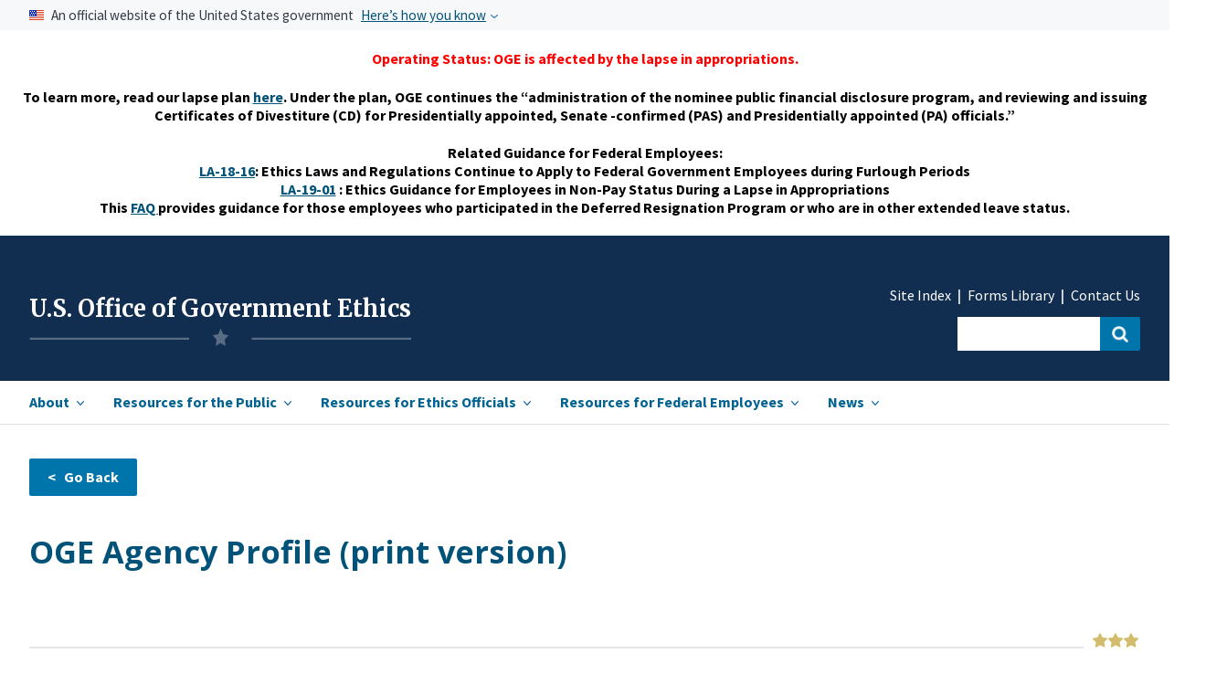

--- FILE ---
content_type: text/html; charset=UTF-8
request_url: https://www.oge.gov/web/OGE.nsf/0/759ffdb155c78b70852585b6005a189c?OpenDocument
body_size: 36282
content:
<!DOCTYPE HTML><html lang="en">
<head>
<link rel="canonical" href="https://www.oge.gov/web/OGE.nsf/Resources/OGE+Agency+Profile+(print+version)" /><title>USOGE | OGE Agency Profile (print version)</title><link rel="stylesheet" type="text/css" href="/web/OGE.nsf/base.css" /><link rel="stylesheet" type="text/css" href="/web/OGE.nsf/custom.css" /><link rel="stylesheet" type="text/css" href="/web/OGE.nsf/mobile.css" /><script type="text/javascript" src="/web/OGE.nsf/uswds.js?OpenJavascriptLibrary"></script><script type="text/javascript" src="/web/OGE.nsf/search.js?OpenJavascriptLibrary"></script><script type="text/javascript" src="/web/OGE.nsf/date_picker.js?OpenJavascriptLibrary"></script><link href="https://fonts.googleapis.com/css?family=Merriweather:300i,400,700,900|Open+Sans:300i,400,600,700|Source+Sans+Pro:200,300,400,600,700,900&display=swap" rel="stylesheet"><link href="https://fonts.googleapis.com/css2?family=Merriweather:ital,wght@1,300&display=swap" rel="stylesheet"><!-- We participate in the US government's analytics program. See the data at analytics.usa.gov. --><script async type="text/javascript" src="https://dap.digitalgov.gov/Universal-Federated-Analytics-Min.js?agency=OGE" id="_fed_an_ua_tag"></script><meta name="google-site-verification" content="hZHq_yzn3ecah_-5ZAPT-GtiSEmW8akE8a_y09KodLA" /><meta name="HandheldFriendly" content="True"><meta name="MobileOptimized" content="320"><meta name="viewport" content="width=device-width, initial-scale=1.0"><meta http-equiv="content-type" content="text/plain; charset=UTF-8"/><title>OGE Agency Profile (print version)</title>
<script language="JavaScript" type="text/javascript">
<!-- 
function goBack() {window.history.back();}
// -->
</script>

<script language="JavaScript" type="text/javascript">
<!-- 
document._domino_target = "_self";
function _doClick(v, o, t) {
  var returnValue = false;
  var url="/web/OGE.nsf/0/759ffdb155c78b70852585b6005a189c?OpenDocument&Click=" + v;
  if (o.href != null) {
    o.href = url;
    returnValue = true;
  } else {
    if (t == null)
      t = document._domino_target;
    window.open(url, t);
  }
  return returnValue;
}
// -->
</script>
</head>
<body text="#000000" bgcolor="#FFFFFF">

<form onsubmit="return false;return true;" action=""><style>
.usa-gov-icon {
margin-top:-1rem;
}
</style>
<!--(1)begin header--><!--add this to all documents-->
<!--add this to all documents-->
<!--Begin skipnav-->
<a class="usa-skipnav" href="#skipnav">Skip to Main Content</a>
<!--end skipnav-->
<!--use for homepage only-->
<section class="usa-banner" aria-label="Official government website">
        <div class="usa-accordion">
            <header class="usa-banner__header">
                <div class="usa-banner__inner">
                    <div class="grid-col-auto">
	<img class="usa-banner__header-flag" src="/web/OGE.nsf/us_flag_small.png" alt="U.S. flag">
                    </div>
                    <div class="grid-col-fill tablet:grid-col-auto">
                        <p class="usa-banner__header-text">An official website of the United States government</p>
                        <p class="usa-banner__header-action" aria-hidden="true">Here’s how you know</p>
                    </div>
                    <button class="usa-accordion__button usa-banner__button" aria-expanded="false" aria-controls="gov-banner">
          <span class="usa-banner__button-text">Here’s how you know</span>
        </button>
                </div>
            </header>
            <div class="usa-banner__content usa-accordion__content" id="gov-banner">
                <div class="grid-row grid-gap-md">
                    <div class="usa-banner__guidance desktop:grid-col-5">
                        <img class="usa-banner__icon usa-media-block__img" src="/web/OGE.nsf/icon-dot-gov.png" alt="Dot gov">
<div class="usa-media-block__body">
            <p>
              <strong>
                Official websites use .gov
</strong>
              <br>
              A <strong>.gov</strong> website belongs to an official government organization in the United States.
            </p>
          </div>
                    </div>
                    <div class="usa-banner__guidance desktop:grid-col-5">
                        <img class="usa-banner__icon usa-media-block__img" src="/web/OGE.nsf/icon-https.png" alt="Https">
<div class="usa-media-block__body">
            <p>
              <strong>
                Secure .gov websites use HTTPS
</strong>
              <br>
              A <strong>lock</strong> (
<span class="icon-lock"><svg xmlns="http://www.w3.org/2000/svg" width="16" height="14" viewBox="0 0 52 64" class="usa-banner__lock-image" role="img" aria-labelledby="banner-lock-title-default banner-lock-description-default"><title id="banner-lock-title-default">Lock</title><desc id="banner-lock-description-default">A locked padlock</desc><path fill="#000000" fill-rule="evenodd" d="M26 0c10.493 0 19 8.507 19 19v9h3a4 4 0 0 1 4 4v28a4 4 0 0 1-4 4H4a4 4 0 0 1-4-4V32a4 4 0 0 1 4-4h3v-9C7 8.507 15.507 0 26 0zm0 8c-5.979 0-10.843 4.77-10.996 10.712L15 19v9h22v-9c0-6.075-4.925-11-11-11z"></path></svg></span>
) or <strong>https://</strong> means you’ve safely connected to the .gov website. Share sensitive information only on official, secure websites.
            </p>
          </div>
                    </div>
                </div>
            </div>
        </div>
    </section>
<center><h4 class="white-text" style="color: red;">Operating Status: OGE is affected by the lapse in appropriations.</h4><h4 class="white-text" style="color:black;"> To learn more, read our lapse plan <a href="https://www.oge.gov/web/OGE.nsf/0/67795E5D5407B78285258D32006F4E99/$FILE/OGE%20Lapse%20Plan%20Updated%20January%202026%20(approved).pdf
">here</a>.  Under the plan, OGE continues the “administration of the nominee public financial disclosure program, and reviewing and issuing Certificates of Divestiture (CD) for Presidentially appointed, Senate -confirmed (PAS) and Presidentially appointed (PA) officials.” </h4>
<h4 class="white-text" style="color:black;">Related Guidance for Federal Employees: <br>
<a href="https://www.oge.gov/Web/oge.nsf/Legal%20Docs/8116761C6DEB2C3C852585BA005BEC27/$FILE/LA-18-16.pdf?open">LA-18-16</a>: Ethics Laws and Regulations Continue to Apply to Federal Government Employees during Furlough Periods<br>
<a href="https://www.oge.gov/Web/oge.nsf/Legal%20Docs/FCB80F983915925B852585BA005BEC25/$FILE/LA-19-01.pdf?open">
LA-19-01</a>
:  Ethics Guidance for Employees in Non-Pay Status During a Lapse in Appropriations<br>
This <a href="https://www.oge.gov/web/OGE.nsf/0/7AB334CDC66A0CA885258CDF0061A7EB/$FILE/DRP%20and%20other%20leave%20FAQs.pdf">FAQ </a>provides guidance for those employees who participated in the Deferred Resignation Program or who are in other extended leave status.<br></center>
</h4></center>
<section class="header">
<div class="usa-overlay">
</div>
	<header class="usa-header usa-header--extended" role="banner">
		<div class="usa-navbar">
			<div class="usa-logo" id="extended-mega-logo">
				<h1 class="usa-logo__text">
<a href="/web/OGE.nsf/home" title="Home" aria-label="Home">U.S. Office of Government Ethics</a>
<img class="logo-img" src="/web/OGE.nsf/oge-logo-4.png" alt="OGE">
</h1>
			</div>
			<button class="usa-menu-btn"><a href="#" class="menu">Menu</a></button>
		</div>
	<nav role="navigation" class="usa-nav" role="navigation" aria-labelledby="main navigation">
	<div class="usa-nav__inner">
		<button class="usa-nav__close"><img src="/web/OGE.nsf/close-primary.png" alt="close"></button>
			<ul class="usa-nav__primary usa-accordion">
					<li class="usa-nav__primary-item">
						<button class="usa-accordion__button usa-nav__link " aria-expanded="false" aria-controls="extended-mega-nav-section-one"><span class="main-nav-item" id="hamburger-item-1">About</span></button>
					<div id="extended-mega-nav-section-one" class="usa-nav__submenu usa-megamenu" hidden="">
						<div class="grid-row margin-top-1 margin-bottom-4">
							<div class="desktop:grid-col-3">
								<ul class="usa-nav__submenu-list">
									<li class="usa-nav__submenu-item section-landing">
										<strong>Our Mission, Role, and History</strong>
									</li>
									<li class="usa-nav__submenu-item">
										<a href="/web/OGE.nsf/about_what-we-do">What We Do</a>
									</li>
									<li class="usa-nav__submenu-item">
										<a href="/web/OGE.nsf/about_budget-performance">Budget & Performance</a>
									</li>
									<li class="usa-nav__submenu-item">
										<a href="/web/OGE.nsf/about_our-history">Our History</a>
									</li>
									<li class="usa-nav__submenu-item">
<a href="/web/OGE.nsf/about_information-management">Information Management</a>
									</li>
									<li class="usa-nav__submenu-item">
<a href="/web/OGE.nsf/about_internal-agency-policies">Internal Agency Policies</a>
									</li>
								</ul>
							</div>
							<div class="desktop:grid-col-3">
								<ul class="usa-nav__submenu-list">
									<li class="usa-nav__submenu-item section-landing">
										<strong>Our People &amp; Organization</strong>
                  </li>
									<li class="usa-nav__submenu-item">
										<a href="/web/OGE.nsf/about_leadership">Agency Leadership</a>
									</li>
									<li class="usa-nav__submenu-item">
										<a href="/web/OGE.nsf/about_organization">Organization</a>
									</li>
									<li class="usa-nav__submenu-item">
										<a href="/web/OGE.nsf/about_engagement">Employee Engagement</a>
									</li>
								</ul>
							</div>
							<div class="desktop:grid-col-3">
								<ul class="usa-nav__submenu-list">
									<li class="usa-nav__submenu-item section-landing">
										<strong>Legislative Affairs</strong>
									</li>
									<li class="usa-nav__submenu-item">
										<a href="/web/OGE.nsf/about_ethics-legislation">Ethics Legislation</a>
									</li>
									<li class="usa-nav__submenu-item">
										<a href="/web/OGE.nsf/Congressional%20Correspondence">Congressional Correspondence</a>
									</li>
									<li class="usa-nav__submenu-item">
										<a href="/web/OGE.nsf/about_reports-to-congress">Reports to Congress</a>
									</li>
									<li class="usa-nav__submenu-item">
										<a href="/web/OGE.nsf/about_appropriations">Appropriations</a>
									</li>
								</ul>
							</div>
<div class="nav-feature desktop:grid-col-3" id="pop-features-ham">
								<div class="nav-image" style="display:none;">
 <img class="" src="/web/OGE.nsf/pencil-resized.jpg" alt="">
								</div>
								<ul class="usa-nav__submenu-list nav-feature-list" style="display:none;">
									<li class="usa-nav__submenu-item section-landing">
										<a href="#" id=""><strong>Popular Resources</strong></a>
									</li>
									<li class="usa-nav__submenu-item">
										<a href="#" id="">Congressional Correspondence </a>
									</li>
									<li class="usa-nav__submenu-item">
										<a href="#" id="">Reports to Congress</a>
									</li>
								</ul>								
							</div>
						</div>
						<div class="grid-row margin-top-1">
							<div class="desktop:grid-col-3">
								<ul class="usa-nav__submenu-list">
									<li class="usa-nav__submenu-item section-landing">
										<strong>Partners in Government Integrity</strong>
                  </li>
									<li class="usa-nav__submenu-item">
										<a href="/web/OGE.nsf/about_reporting-misconduct">Resources for Reporting Misconduct</a>
									</li>
									<li class="usa-nav__submenu-item">
										<a href="/web/OGE.nsf/about_anti-corruption" style="line-height:1.5;">Resources for International<br><span class="">Anti-Corruption Bodies</span></a>
									</li>
								</ul>
							</div>
							<div class="desktop:grid-col-3">
								<ul class="usa-nav__submenu-list">
									<li class="usa-nav__submenu-item section-landing">
										<strong>Contact</strong>
                  </li>
									<li class="usa-nav__submenu-item">
										<a href="/web/OGE.nsf/about_contacts#">Contact Us</a>
									</li>
									<li class="usa-nav__submenu-item">
										<a href="/web/OGE.nsf/about_ethics-contact-list" style="line-height:1.5;">Agency Ethics Program Contact <br><span class="">Information</span></a>
									</li>
									<li class="usa-nav__submenu-item">
										<a href="/web/OGE.nsf/about_careers">Careers</a>
									</li>
								</ul>
							</div>
						</div>
						<div class="grid-row">
							<div class="desktop:grid-col-9 margin-top-4">
<div class="star-wrapper-nav">
<div class="star-border"></div>
<div class="star-img-nav"></div>
</div>
								<a class="landing-link" href="/web/OGE.nsf/section_landing_about"><strong>View all in About <i class="i-arrow-header right-arrow-header"></i></strong></a>
							</div>
						</div>
            </div>
					</li><!--end dropdown 1 menu-->
					<li class="usa-nav__primary-item">
						<button class="usa-accordion__button usa-nav__link" aria-expanded="false" aria-controls="extended-mega-nav-section-two"><span class="main-nav-item" id="hamburger-item-2">Resources for the Public</span></button>
					<div id="extended-mega-nav-section-two" class="usa-nav__submenu usa-megamenu" hidden="">
<div class="grid-row margin-top-1">
              
							<div class="desktop:grid-col-3">              	
								<ul class="usa-nav__submenu-list" id="nav-dropdown-2">
									<li class="usa-nav__submenu-item section-landing link-head">
										<strong>Freedom of Information Act</strong>
									</li>
<li class="usa-nav__submenu-item"> <a href="/web/oge.nsf/publicresources_FOIA-landing">FOIA -Getting Started</a></li>
<li class="usa-nav__submenu-item"> <a href="/web/oge.nsf/publicresources_FOIA-landing#frfoia">Frequently Requested Information <br><span class=""> Available Without a FOIA Request</span></a></li>
<li class="usa-nav__submenu-item"> <a href="/web/oge.nsf/Freedom+of+Information+Act+(FOIA)+Reports?openview">FOIA Reports</a></li>
<li class="usa-nav__submenu-item"><a href="https://extapps2.oge.gov/FOIAStatus/FOIAResponse.nsf/2FC940AD2A3190BD8525811B004560CE" >FOIA-Processed Records Repository</a>	</li>
</ul>
<br>
</div>
<div class="desktop:grid-col-4" >
    <ul class="usa-nav__submenu-list">
									<li class="usa-nav__submenu-item section-landing">
										<strong>Review Executive Branch Wide Ethics Program Data</strong>
									</li>
									<li class="usa-nav__submenu-item"><a href="/web/oge.nsf/publicresources_summary-reports">Oversight Summary Reports</a>		</li>
<li class="usa-nav__submenu-item">	<a href="/web/OGE.nsf/publicresources_compliance">Compliance Dashboards</a>	</li>
<br><br>
<li class="usa-nav__submenu-item section-landing link-head">
										<strong>Public Engagement</strong>
									</li>
<li class="usa-nav__submenu-item"><a href="/web/OGE.nsf/publicresources_Public-Participation">Public Participation Opportunities</a>			</li>
								</ul>
							</div>
							<div class="nav-feature desktop:grid-col-4" id="nav-feature-ethicsdocs">
                <div class="nav-portal-wrapper-ethics">	
                  <div class="usa-button usa-button-red" >
                    <a href="/web/OGE.nsf/Officials%20Individual%20Disclosures%20Search%20Collection?OpenForm" id="rescaling-button-text" style="color:white;">View Officials' Individual Disclosures<i class="i-arrow-header-white right-arrow-header" ="color:white;"></i></a>
                  </div>
                  <div class="collection-group">
                    <div class="collection-group"><span style="color:#323a45d6;"><strong>In this collection:</strong></span>
                      <span class="collection-item">Financial Disclosure Reports |</span>
                      <span class="collection-item">Certificates of Divestiture |</span>
                      <span class="collection-item">Ethics Pledge Waivers |</span>
                      <span class="collection-item">Ethics Agreements |</span>
                       <span class="collection-item">Certificates of Ethics Agreement Compliance |</span>
	       <span class="collection-item">Conflict of Interest Waivers</span>
                    </div>
                  </div>
                </div>		
                
<div class="nav-portal-wrapper margin-top-3" id="agency-ethics-butt">
                  <div class="usa-button usa-button-red" >
                                <a href="/web/OGE.nsf/Agency%20Ethics%20Documents%20Search%20Collection?OpenForm" id="rescaling-button-text" style="color:white;">View Agency Ethics Documents<i class="i-arrow-header-white right-arrow-header"></i></a>
                              </div>	
                <div class="collection-group" ="margin-top:5px;">
                <div class="collection-group"><span style="color:#323a45d6;"><strong>In this collection:</strong></span>
                <span class="collection-item">Program Review Reports |</span>
                <span class="collection-item">Annual Agency Ethics Program Questionnaires |</span>
                <span class="collection-item">Oversight Correspondence with Agencies |</span>
                <span class="collection-item">1353 Travel Reports</span>
                </div>
                </div>
                </div>                         
							</div>
						</div>
							<div class="desktop:grid-col-9 margin-top-10" id="hamburger-collapse-2">
                <div class="star-wrapper-nav-ethics">
                  <div class="star-border"></div>
                  <div class="star-img-nav-ethics"></div>
                </div>
<br>
								<a class="landing-link" href="/web/oge.nsf/section_landing_publicresources"><strong>View all in Resources for the Public<i class="i-arrow-header right-arrow-header"></i></strong></a>
							</div>
						</div>
				</li><!--end dropdown 2----------------------------------------------------->
					<li class="usa-nav__primary-item">
						<button class="usa-accordion__button usa-nav__link" aria-expanded="false" aria-controls="extended-mega-nav-section-three"><span class="main-nav-item" id="hamburger-item-3">Resources for Ethics Officials</span></button>
					<div id="extended-mega-nav-section-three" class="usa-nav__submenu usa-megamenu" hidden="">
						<div class="grid-row margin-top-1">
							<div class="desktop:grid-col-3">              	
								<ul class="usa-nav__submenu-list">
									<li class="usa-nav__submenu-item section-landing link-head">
<strong>Managing Effective Ethics Programs</strong>
									<li class="usa-nav__submenu-item">
																			<a href="/web/OGE.nsf/ethicsofficials_mission">Mission, Authority, & Key Players </a>
									</li>
									<li class="usa-nav__submenu-item">
																		<a href="/web/OGE.nsf/ethicsofficials_ethical-leadership" style="line-height:1.5;">Ethical Leadership & Building<br><span class=""> an Ethical Culture</span></a>
									</li>
									<li class="usa-nav__submenu-item">
																			<a href="/web/OGE.nsf/ethicsofficials_conflict-resolution">Conflicts Analysis & Resolution</a>
									</li>
									<li class="usa-nav__submenu-item">
																			<a href="/web/OGE.nsf/ethicsofficials_education-through-training">Education through Training & Advice </a>
									</li>
									<li class="usa-nav__submenu-item">
																			<a href="/web/OGE.nsf/ethicsofficials_financial-disc">Financial Disclosure </a>
									</li>
									<li class="usa-nav__submenu-item">
																			<a href="/web/OGE.nsf/ethicsofficials_election-readiness">Election Readiness</a>
									</li>
                  </li>
								</ul>
							</div>
							<div class="desktop:grid-col-4 margin-left-4 eqhe-nav-ul" id="hamburger-collapse-3">
 								<ul class="usa-nav__submenu-list">
									               
                
     							<li class="usa-nav__submenu-item">
																			<a href="/web/OGE.nsf/ethicsofficials_enforcement-resp">Enforcement Responsibilities</a>
									</li>
									<li class="usa-nav__submenu-item">
																			<a href="/web/OGE.nsf/ethicsofficials_oge-oversight">OGE Oversight</a>
									</li>
									</li>
									<li class="usa-nav__submenu-item">
																			<a href="/web/OGE.nsf/ethicsofficials_oge-support">OGE Support</a>
									</li>
									</li>
									<li class="usa-nav__submenu-item">
																			<a href="/web/OGE.nsf/ethicsofficials_professional-development">Professional Development for Ethics Officials </a>
									</li>
									</li>
									<li class="usa-nav__submenu-item">
																			<a href="/web/OGE.nsf/ethicsofficials_records-management">Records Management & Release</a>
									</li>
									</li>
									<li class="usa-nav__submenu-item">						<a href="/web/OGE.nsf/OGE+Forms">OGE Forms Library</a>
									</li>        
									</li>  
									<li class="usa-nav__submenu-item">						<a href="/web/OGE.nsf/ethicsofficials_legal-expense-funds">Legal Expense Funds</a>
									</li>        
            								</li>
								</ul>
							</div>
							<div class="nav-feature desktop:grid-col-4 nav-feature-ethics-ham" id="nav-feature-ethics">
                <div class="nav-portal-wrapper-ethics" style="margin-top:-1.2rem; padding-bottom:.5rem;">	
                  <div class="usa-button margin-top-205 usa-button-red">
                    <a href="/web/OGE.nsf/Legal%20Research%20Search%20Collection?OpenForm" style="color:white;" id="rescaling-button-text-2">Conduct Legal Research<i class="i-arrow-header-white right-arrow-header" ="color:white;"></i></a>
                  </div>
                  <div class="collection-group">
                    <div class="collection-group"><span style="color:#323a45d6;"><strong>In this collection:</strong></span>
                      <span class="collection-item">Statutes |</span>
                      <span class="collection-item">Executive Orders |</span>
                     <span class="collection-item">OGE Regulations |</span>
                      <span class="collection-item">Agency Supplemental Regulations |</span>
                      <span class="collection-item">Federal Register Issuances |</span>
                      <span class="collection-item">OGE Advisories |</span>
                      <span class="collection-item">Legal Interpretation (DOJ and Judicial Opinions)</span>
                    </div>
                  </div>
                </div>	
                <div class="nav-portal-wrapper-ethics nav-portal-wrapper-ethics-02">	
                  <div class="usa-button margin-top-205 buttonred-ham2 usa-button-red" style="text-align:left !important;">
                    <a href="https://extapps2.oge.gov/Training/OGETraining.nsf/IEGHome.xsp" style="color:white;" id="rescaling-button-text-3">Visit the Institute for Ethics in Government  <i class="i-arrow-header-white right-arrow-header" ="color:white;"></i></a> 
                  </div>
                  <div class="collection-group">
                    <div class="collection-group"><span style="color:#323a45d6;"><strong>In this collection:</strong></span>
                      <span class="collection-item">Upcoming Courses |</span>
                      <span class="collection-item">On Demand Courses |</span>
                      <span class="collection-item">Curricula |</span>
                      <span class="collection-item">Job Aids |</span>
                    </div>
                  </div>
                </div>						
							</div>
						</div>
							<div class="desktop:grid-col-9 margin-top-4">
                <div class="star-wrapper-nav-ethics">
                  <div class="star-border"></div>
                  <div class="star-img-nav-ethics"></div>
                </div>
<br>
								<a class="landing-link" href="/web/OGE.nsf/section_landing_resources"><strong>View all in Resources for Ethics Officials<i class="i-arrow-header right-arrow-header"></i></strong></a>
							</div>
						</div>
				</li><!--end dropdown 3----------------------------------------------------->
				<li class="usa-nav__primary-item" id="ham-item-4">
					<button class="usa-accordion__button usa-nav__link" aria-expanded="false" aria-controls="extended-mega-nav-section-four"><span class="main-nav-item" id="hamburger-item-4">Resources for Federal Employees</span></button>
				<div id="extended-mega-nav-section-four" class="usa-nav__submenu usa-megamenu" hidden="">
					<div class="grid-container" id="subnav-wrapper">
						<div class="grid-row margin-top-1">
							<div class="desktop:grid-col-4">
								<ul class="usa-nav__submenu-list">
									<li class="usa-nav__submenu-item two-line-link">
										<a href="/web/OGE.nsf/about_ethics-contact-list">Agency Ethics Program Contact Information</a>
                  </li>
								</ul>
							</div>
							<div class="desktop:grid-col-4">
								<ul class="usa-nav__submenu-list">
									<li class="usa-nav__submenu-item two-line-link">
																			<a href="/web/OGE.nsf/resources_resources-fin-disc">Resources for Financial Disclosure<br><span class="">Filers</span></a>
									</li>
								</ul>
							</div>
							<div class="desktop:grid-col-4">
								<ul class="usa-nav__submenu-list">
									<li class="usa-nav__submenu-item">
																			<a href="/web/OGE.nsf/resources_standards-of-conduct" style="line-height:1.5;">Standards of Ethical Conduct for Employees<br><span class="">of the Executive Branch</span></a>
									</li>
								</ul>
							</div>
							<div class="desktop:grid-col-4">
								<ul class="usa-nav__submenu-list">
									<li class="usa-nav__submenu-item">
																			<a href="/web/OGE.nsf/resources_legal-expense-funds" style="line-height:1.5;">Resources Related to Legal Expense Funds</span></a>
									</li>
								</ul>
							</div>
							<div class="desktop:grid-col-12 margin-top-4">
<div class="star-wrapper-nav">
<div class="star-border"></div>
<div class="star-img-nav-full"></div>
</div>
							</div>
						</div>
					</div>
				</div>
				</li> <!--end dropdown 4----------------------------------------------------->
    
				<li class="usa-nav__primary-item last-item-li">
					<button class="usa-accordion__button usa-nav__link" aria-expanded="false" aria-controls="extended-mega-nav-section-five"><span class="main-nav-item" id="hamburger-item-5">News</span></button>
<div id="extended-mega-nav-section-five" class="usa-nav__submenu usa-megamenu" hidden="">
								<div class="grid-container" id="subnav-wrapper">
						<div class="grid-row grid-gap-4">
							<div class="desktop:grid-col-4">
								<ul class="usa-nav__submenu-list">
									<li class="usa-nav__submenu-item">
																			<a href="/web/OGE.nsf/Leadership%20Notes">Leadership Notes</a>
									</li>
								</ul>
							</div>
							<div class="desktop:grid-col-4">
								<ul class="usa-nav__submenu-list">
									<li class="usa-nav__submenu-item">
																			<a href="/web/OGE.nsf/News%20Releases">News Releases </a>
									</li>
								</ul>
							</div>
							<div class="desktop:grid-col-4">
								<ul class="usa-nav__submenu-list">
									<li class="usa-nav__submenu-item">
																			<a href="/web/OGE.nsf/news_press">Press Contacts</a>
									</li>
								</ul>
							</div>
							<div class="desktop:grid-col-12 margin-top-4">
<div class="star-wrapper-nav">
<div class="star-border"></div>
<div class="star-img-nav-full"></div>
</div>
							</div>				
						</div>
					</div>
  		   </div>
				</li><!--end dropdown 5----------------------------------------------------->
			</ul><!--closing tag for nav----------------------------------------------------->
			
			<div class="usa-nav__secondary">
				<ul class="usa-nav__secondary-links">
					<li class="usa-nav__secondary-item" style="">
						<a href="/web/OGE.nsf/site-index">Site Index</a>
					</li>
					<li class="usa-nav__secondary-item" style="">
						<a href="/web/OGE.nsf/OGE Forms">Forms Library </a>
					</li>
					<li class="usa-nav__secondary-item">
						<a href="/web/OGE.nsf/about_contacts">Contact Us</a>
					</li>
				</ul>
	<div class="workaround" style="display:none;">
                <form  class="usa-search usa-search--small " >
                    <div class="search-field" role="search">
                        <input class="usa-input" id="extended-mega-search-field-small" type="search" name="search">
                        <button class="usa-button" id="search-button" type="submit"><span class="usa-sr-only">Search</span></button>
                    </div>
                </form>
	</div>
<form class="usa-search usa-search--small " id="search_form" action="https://search.usa.gov/search" accept-charset="UTF-8" method="get"/>
	<div class="search-field" role="search">
		<input type="text" name="query" id="query" autocomplete="on" class="usagov-search-autocomplete" label="autocomplete" />
		<input class="usa-input" id=""  type="hidden" name="affiliate" id="affiliate" value="oge"/>
		<button class="usa-button usa-search--small" id="search-button-ham" type="submit" data-disable-with="Search"><span class="usa-sr-only">Search</span></button>
	</div>
</form>
            </div>
        </div>
    </nav>
</header>
</section>
<style>
@import url('https://fonts.googleapis.com/css2?family=Merriweather:ital,wght@1,300&display=swap'); 
</style>
<!--end header--><!--(3)begin inner page body (using subform)-->
</br>
<main class="usa-layout-docs usa-section myform-wrapper" id="main-content">
<div class="grid-container">
<div class="usa-layout-docs__main desktop:grid-col-12 usa-prose" id="myform-grid-container">
<div class="button-clear">
<!--Edit button for dynamic content-->
<p>
<input type="button" onclick="goBack();" value="&lt;   Go Back" class="usa-button usa-back" title="Back button"></br><!--Everything after this is the dynamic content--><div id="aname"></div><h1 id="myform-header">OGE Agency Profile (print version)</h1><div class="star-wrapper">
<div class="star-border"></div>
<div class="star-img"></div>
</div>
<p class="">This profile provides an overview of the executive branch ethics program and OGE. It also includes detailed information about OGE’s leadership, structure, and components; major functional areas; and critical management practices.</p><p id="myform-body"><a href="/web/OGE.nsf/0/759FFDB155C78B70852585B6005A189C/$FILE/OGE Agency Profile Book Spread View.pdf">(link to PDF version)<img src="/web/OGE.nsf/download-16px.png"></a></p>
<br>

<p><p dir="ltr">&nbsp;</p>
<!--
<br>
<br>
<br>
<br>

<p>/-->
<p><br>
<!-End dynamic content-->


    </div>
    </div>
  </div>
</main>
<p><!--(1)begin footer-->
<br>
<!--(1)begin footer-->

<footer class="usa-footer usa-footer--big">
    <div class="grid-container usa-footer__return-to-top">
        <a href="#">Return to top</a>
    </div>
    <div class="usa-footer__primary-section">
        <div class="grid-container" style="">
            <div class="grid-row">
                <div class="tablet:grid-col-12">
                    <nav class="usa-footer__nav">
                        <div class="grid-row grid-gap-4 margin-top-6 margin-bottom-2 margin-left-0">
                            <div class="mobile-lg:grid-col desktop:grid-col">
                                <section class="usa-footer__primary-content usa-footer__primary-content--collapsible">
                                    <ul class="usa-list usa-list--unstyled">
                                        <li class="usa-footer__secondary-link"><a href="/web/OGE.nsf/about_internal-agency-policies#web">Accessibility  |</a></li>
                                        <li class="usa-footer__secondary-link"><a href="/web/OGE.nsf/about_budget-performance">Budget and Performance  |</a></li>
                                        <li class="usa-footer__secondary-link"><a href="/web/OGE.nsf/publicresources_FOIA-landing">FOIA |</a></li>

                                        <li class="usa-footer__secondary-link"><a href="/web/OGE.nsf/about_information-management#inf">Information Quality  |</a></li>
                                       <li class="usa-footer__secondary-link"><a href="/web/OGE.nsf/0/41F53E6C2B68AACF852589560066178E/$FILE/OGE EEO Activity FY22 (plus previous years).pdf" target="_blank">No FEAR Act Data (PDF) |</a></li>
                                        <li class="usa-footer__secondary-link"><a href="/web/OGE.nsf/privacy">Privacy  |</a></li>
                                        <li class="usa-footer__secondary-link"><a href="/web/OGE.nsf/publicresources_Public-Participation">Rulemaking  |</a></li>
                                        <li class="usa-footer__secondary-link"><a href="/web/OGE.nsf/site-index">Site Index  </a></li>
                                       <!-- <li class="usa-footer__secondary-link"><a href="https://www.regulations.gov/">Regulations.gov</a></li> -->
                                    </ul>
                                </section>
                            </div>
                        </div>
                    </nav>
                </div>
            </div>
	<div class="grid-col-12">
            <div class="grid-row grid-gap margin-top-05" style="margin-left:-2.5%;" >
                <div class="grid-col-8" id="footer-callout">
			
			<div class="footer-callout-text margin-bottom-3 " style="display:flex;">
				<Div style="margin-left: 3%;display:flex;">
				<img style="text-align:center;" class="usa-gov-icon" src="/web/OGE.nsf/usa-gov.png"  alt="USA.gov" width="36" height="36">
				<div id="footer-callout">
				<span id="footer-span">Have a question about government services?</span>
				<a href="https://www.usa.gov/" class="">Contact USA.gov    
                                                                                        </a>
				</div>
			</div>
				<Div style=";margin-left: 10%;display:flex;">
				<img style="text-align:right; " class="usa-gov-icon"src="/web/OGE.nsf/reg.png" alt="Regulations.gov" width="36" height="36">
				<div id="footer-callout" >
				<span id="footer-span"></span>
				<a href="https://www.regulations.gov/" class="">Regulations.gov</a>
				</div>
				</div>
							
			<div>
<br>
			<!--
				<div class="footer-callout-text margin-bottom-3 " style="display:flex;">
				<img style="text-align:center;" class="usa-gov-icon" src="../oge.nsf/vote.gov_png.png" alt="USA.gov" width="36" height="36">
				<div id="footer-callout">
				<span id="footer-span"></span>
				<a href="https://www.vote.gov/" class="">Regulation.gov</a>
				</div>
				</div> ---->
			</div>
		    </div>
		</div>
	</div>
</div>
</div>
    <div class="usa-footer__secondary-section">
        <div class="grid-container">
            <div class="grid-row">
                <div class="mobile-lg:grid-col-12">
                    <div class="usa-footer__social-links grid-row grid-gap-0">
                        <div class="grid-col-auto">
                            <a class="usa-social-link usa-social-link--twitter" href="https://twitter.com/OfficeGovEthics" target="_blank">
                <span>Twitter</span>
              </a>
                        </div>
                        <div class="grid-col-auto">
                            <a class="usa-social-link usa-social-link--youtube" href="https://www.youtube.com/OGEInstitute" target="_blank">
                <span>YouTube</span>
              </a>
                        </div>
                        <div class="grid-col-auto">
                            <a class="usa-social-link usa-social-link--rss" href="" style="display:none;">
                <span>RSS</span>
              </a>
                        </div>
                    </div>
                                <div class="usa-footer__contact-info margin-top-2 margin-right-6">
              <div class="grid-col-auto">
		    <h3 class="usa-footer__contact-heading"><span>U.S. Office of Government Ethics</span></h3>
                <span><a href="mailto:contactoge@oge.gov">contactoge@oge.gov</a>&nbsp;&nbsp;|&nbsp;&nbsp;<a href="">(202) 482-9300 </a></span>
              </div>
            </div>
                </div>
            </div>
        </div>

<!--end footer-->
<br>

<!--end footer-->

</form>
</body>
</html>


--- FILE ---
content_type: text/css; charset=UTF-8
request_url: https://www.oge.gov/web/OGE.nsf/mobile.css
body_size: 6938
content:
@charset "utf-8";

/* CSS CUSTOM MOBILE  */

/*For mobile typography, element heights. All responsive framework CSS is in custom*/

/*For browser conditionals*/

@media and all (max-width:1025px) {
.domino-view {
	position:relative;
	margin-left:3.5rem;
}	
}

/*  IE Edge 13 */
@supports (-ms-ime-align:auto) {
}

@media all and (-ms-high-contrast: none), (-ms-high-contrast: active) {
}
	

	/*  IE10+ */
 @media screen and (-ms-high-contrast: active), (-ms-high-contrast: none) {
 }
 

 /*For mobile responsiveness, back button on myform*/
 
 @media all and (max-width:63.99em) {
 .usa-back {
 /*margin-left:7rem;*/
 margin-top:-3rem;
 }
 }
 
  @media all and (min-width:64em) {
 .usa-back {
  /*margin-left:7rem;*/
  margin-top:-3rem;
 }
 }
 
 @media all and (min-width:1127.9px) {
 .usa-back {
 /*margin-left: 3.5rem;*/
 margin-top:-3rem;
 }
 }
 
 @media (max-width: 40em) {
.usa-back {
    width: 93%;
    /*margin-left: 3em !important;*/
    margin-right: 4em !important;
    margin-top:-2rem;
}
}
 
 /*For mobile responsiveness, back button on myform*/
 
 @media all and (max-width:63.99em) {
 .usa-back-view {
 margin-left: 1.8rem;

}
}
 
 @media all and (min-width:64em) {
 .usa-back-view {
 margin-left:6rem;

 }
 }
 
 @media all and (min-width:1127.9px) {
 .usa-back-view {
 margin-left: 2.5rem;
 }
 }
 
 @media (max-width: 40em) {
.usa-back-view {
 width: 95%;
 margin-left: .9em !important;
}
}
 
 /*For mobile responsiveness, Legal Search Collection*/
 
 

#main-content > p, #main-content > span, #main-content > ul, #main-content > li  {
font-size: 1.2rem !important;
line-height:1.5rem !important;
font-family: Source Sans Pro, Open Sans, Helvetica, Roboto, sans-serif !important;
}

#myform-header {
	margin-top:2.5rem !important;
	
}

.myform-wrapper {
margin-left:-2rem;
}

#myform-grid-container {
 /*padding-left: 3.5rem;*/
font-size: 1.2rem !important;
line-height:1.5rem !important;
font-family: Source Sans Pro, Open Sans, Helvetica, Roboto, sans-serif !important;
margin-top:-4rem;
}

@media (min-width: 1128px) and (max-width: 1400px) {
#myform-grid-container {
	 padding-left: 4rem ;
}	
}


 /*Hamburger menu*****************************************************************************************************************/



@media (max-width: 63.99em) {
	
#nav-feature-ethicsdocs, #nav-feature-ethics  {
    position: relative;
    height: 37rem;
    margin-top: -1.25rem;
    margin-left: -1rem;    
}

.nav-feature-ethics-ham {
    position: relative;
    height: 37rem !important;
    margin-top: -1.5rem !important;
    margin-left: -1rem !important;
}

.nav-feature {
	background-color:transparent !important;		
}

#pop-features-ham {
	display:none;
	
	
}

.nav-portal-wrapper-ethics {
	position: relative;
	
	
}

.nav-portal-wrapper > .usa-button {
	width:98.75% !important;
}

.collection-group {
	display:none;
	
}

.nav-portal-wrapper-ethics-02 {
	    margin-top: -.75rem;
	
}


#rescaling-button-text, #rescaling-button-text-2 { 
	font-size: 1rem;
    font-weight: bold !important;
    text-align: left;
    margin-left: -2rem;
    line-height: .1 !important;
    background-color: transparent;
}

#rescaling-button-text-3 { 
	font-size: 1rem;
    font-weight: bold !important;
    text-align: left;
    margin-left: -2rem;
    line-height: 1.2;
    background-color: transparent;
    padding-top:0rem;
    padding-bottom:0rem;
}

#rescaling-button-text-2 {
	padding-right:5.85rem;
}

}

@media (min-width:641px) and (max-width: 63.99em) {
	
	#agency-ethics-butt {
	margin-top: 1rem;
    margin-right: -1.25rem;		
}
}


@media (max-width: 640px) { 
	#agency-ethics-butt {
    margin-top: 1rem;
    margin-right: -1.5rem;

}	
}




@media (min-width:641px) and (max-width: 63.99em) {
	
	#agency-ethics-butt-ham {
	margin-top: 1rem;
	margin-right: -1.6rem;	
}
}


@media (max-width: 640px) { 
	#agency-ethics-butt-ham {
    margin-top: 0rem;
    margin-right: -.9rem;
    padding-bottom:1rem;

}	
}


/*Homepage Leadership Note*****************************************************************************************************************/
 
  @media (max-width: 799px) { 
   #feed-container {
		
   }
}  
  
  
  
  @media (max-width: 799px) {
  
  #ln-2 {
 	margin-left: 
 }
 
 div.top-align-ln {
  margin-left: 
 }
 
 .ln-content-wrapper {
 margin-top: 
 }
  

 
 .name-line {
 font-size: 
 }
 
  {
 font-size:

 }
 
 #ln-2 {
  margin-left:
 }
 
  }


 @media (min-width: 1024px) and (max-width: 1300px) {
#ln-2 {
 	margin-left: 0rem;
 }
 
}






 @media (max-width: 1023px) {
 
#ln-2 {
 	margin-left: 1rem;
 }
 
 div.top-align-ln {
  margin-left: 3rem;
 }
 
 .ln-content-wrapper {
 margin-top: 0rem;
 }
  
 #feed-container {
 margin-top:34rem;
 }
 
 .name-line {
 font-size: 26px;
 }
 
 #ln-text {
 font-size:1.5rem;

 }
 
 #ln-2 {
  margin-left:3rem;
 }
 }
 
 /*Homepage margin-left *****************************************************************************************************************/
 
 
 @media (min-width: 64em) and (max-width: 1400px) {
 .usa-header--extended .usa-logo {
 margin-left:2rem;
 }
 
 #tagline-wrapper {
 margin-left: 1.5rem;
 
 }
 
 
 
 }
 
  @media (min-width: 1024px) and (max-width: 1400px) {
.usa-footer__contact-info {
	margin-left: 3rem;
}

.usa-footer__primary-content {
	margin-left: 3rem;
}

.footer-callout-text {
	margin-left: -1.5rem;
	
}


}
 
 
  @media (min-width: 1401px) {
.usa-footer__contact-info {
	margin-left: 0rem;
}

.usa-footer__primary-content {
	margin-left: 0rem;
}

 .footer-callout-text {
  margin-left:-4.4rem !important;
  }

} 
 

  
 
 
  @media (min-width:1128px) and (max-width:1455px) {
  .usa-section-nonav {
  margin-left:2rem;
  }
  
  }
 
  @media (max-width:1127px) {
  .usa-section-nonav {
  margin-left:0rem;
  }
  
  }
 
   @media (min-width:1401px) and (max-width:1455px) {
 .usa-footer__primary-content {
  margin-left:1.5rem;
  }
  
  .usa-footer__contact-info {
    margin-left:1.5rem;
  }
  
  .footer-callout-text {
	margin-left: -3rem !important;
	
}
  
  }
 
 
   @media (max-width:1455) {
 .usa-layout-docs__sidenav {
  padding-left:1rem;
  }
  
  }
 
 /*Breadcrumbs stacked *****************************************************************************************************************/
 
 
 @media (max-height:600px) {
.breadcrumb-noboot {
margin-top:-2px;	
}	

.breadcrumb-wrapper {
line-height:1.5;	
	
}
}
 
/*Breadcrumbs stacked *****************************************************************************************************************/
 
 

 
  
 
 
 
 